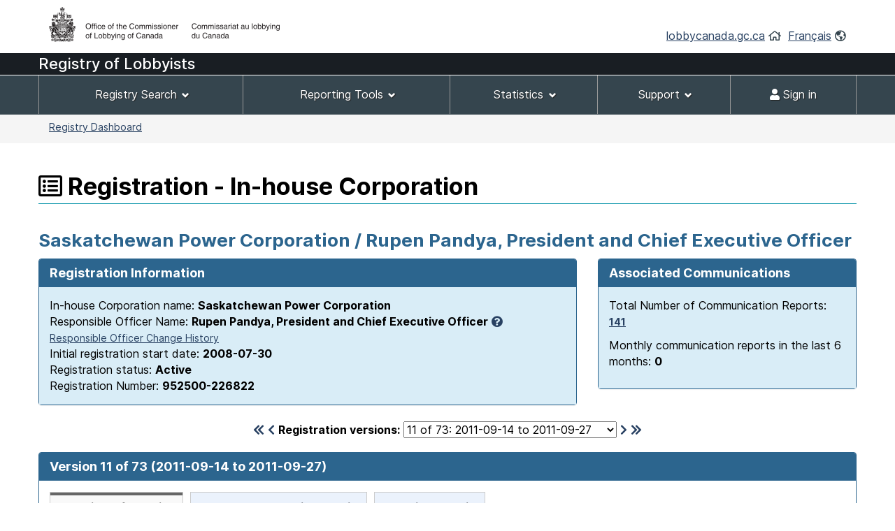

--- FILE ---
content_type: text/html;charset=UTF-8
request_url: https://lobbycanada.gc.ca/app/secure/ocl/lrs/do/vwRg?regId=658168&cno=226822
body_size: 70564
content:
<!DOCTYPE html><!--[if lt IE 9]><html class="no-js lt-ie9" lang="en" dir="ltr"><![endif]--><!--[if gt IE 8]><!-->














    
<html class="js backgroundsize borderimage csstransitions fontface svg details progressbar meter no-mathml cors xlargeview wb-enable" lang="en" dir="ltr">
<!--<![endif]-->
  <head>
    <!-- Google tag (gtag.js) --> 
    <script async src="https://www.googletagmanager.com/gtag/js?id=G-W8NJQ6K7QJ"></script> 
    <script> 
      window.dataLayer = window.dataLayer || []; function gtag(){dataLayer.push(arguments);} gtag('js', new Date()); gtag('config', 'G-W8NJQ6K7QJ'); 
    </script>
    <title>
      
      
        
        
          Saskatchewan Power Corporation / Rupen Pandya,
    
     
  
    
    
      President and Chief Executive Officer -
          Registration - In-house Corporation -
        
      
     -
      Lobbyists Registration System -
      Office of the Commissioner of Lobbying of Canada
    </title>
    














  <!-- METADATA BEGINS | DEBUT DES METADONNEES -->
  
  <meta charset="utf-8">
  <!-- Web Experience Toolkit (WET) / Boîte à outils de l'expérience Web (BOEW)
  wet-boew.github.io/wet-boew/License-en.html / wet-boew.github.io/wet-boew/Licence-fr.html -->
  <meta content="width=device-width,initial-scale=1" name="viewport">
  <!-- Meta data -->
  <link rel="schema.dc" href="http://purl.org/dc/elements/1.1/"/>
  <link rel="schema.dcterms" href="http://purl.org/dc/terms/"/>
  <meta name="dc.description" content="Insert the English description"/>
  <meta name="description" content="Insert the English description"/>
  <meta name="keywords" content="Insert the English keywords"/>
  <meta name="dc.creator" content="Insert the English name of the entity responsible for making the content"/>
  <meta name="dc.title" content="Insert the English title"/>
  <meta name="dcterms.issued" content="Insert the date of publication to the website (YYYY-MM-DD)"/>
  <meta name="dcterms.modified" content="Insert the date of last modification (YYYY-MM-DD)"/>

  <meta name="dc.subject" content="Insert the English subject terms"/>
  <meta name="dc.language" content="eng"/>
  <meta name="appcontext" content="/app/secure/ocl/lrs/"/>
  <meta name="robots" content="noarchive"/>
  
  <meta name="_csrf_parameter" content="_csrf" /><meta name="_csrf_header" content="X-CSRF-TOKEN" /><meta name="_csrf" content="bb20f1a4-ae46-42a2-b4b9-4261f75556cc" />
  
  <!-- Meta data-->
  <!--[if gte IE 9 | !IE ]><!-->
  <link href="/app/secure/ocl/lrs/template/GCWeb/assets/favicon.ico" rel="icon" type="image/x-icon">
  <link rel="stylesheet" href="/app/secure/ocl/lrs/template/GCWeb/css/theme.min.css?v=6.41.7">
  <!--<![endif]-->
  <!--[if lt IE 9]>
  <link href="/app/secure/ocl/lrs/template/GCWeb/assets/favicon.ico" rel="shortcut icon"/>

  <link rel="stylesheet" href="/app/secure/ocl/lrs/template/GCWeb/css/ie8-theme.min.css?v=6.41.7"/>
  <script src="http://ajax.googleapis.com/ajax/libs/jquery/1.11.1/jquery.min.js"></script>
  <script src="/app/secure/ocl/lrs/template/wet-boew/js/ie8-wet-boew.min.js?v=6.41.7"></script>
  <![endif]-->
  <!--[if lte IE 9]>

  <![endif]-->

  <noscript><link rel="stylesheet" href="/app/secure/ocl/lrs/template/wet-boew/css/noscript.min.css?v=6.41.7"/></noscript>
  <!-- METADATA ENDS | FIN DES METADONNEES -->

  <!-- Custom CSS -->
  <link rel="stylesheet" href="/app/secure/ocl/lrs/css/WET4/inter.css?v=6.41.7"/>
  <link rel="stylesheet" href="/app/secure/ocl/lrs/css/WET4/custom.css?v=6.41.7"/>
  <link rel="stylesheet" href="/app/secure/ocl/lrs/css/chosen/chosen.css?v=6.41.7"/>
  <link rel="stylesheet" href="/app/secure/ocl/lrs/fontawesome-pro-5.14.0-web/css/fontawesome.min.css?v=6.41.7">
  <link rel="stylesheet" href="/app/secure/ocl/lrs/fontawesome-pro-5.14.0-web/css/regular.min.css?v=6.41.7">
  <link rel="stylesheet" href="/app/secure/ocl/lrs/fontawesome-pro-5.14.0-web/css/solid.min.css?v=6.41.7">

  <link rel="stylesheet" href="/app/secure/ocl/lrs/css/jquery-file-upload/style.css?v=6.41.7">
  <link rel="stylesheet" href="/app/secure/ocl/lrs/css/jquery-file-upload/blueimp-gallery.min.css?v=6.41.7">
  <link rel="stylesheet" href="/app/secure/ocl/lrs/css/jquery-file-upload/jquery.fileupload.css?v=6.41.7">
  <link rel="stylesheet" href="/app/secure/ocl/lrs/css/jquery-file-upload/jquery.fileupload-ui.css?v=6.41.7">
  
  <link rel="stylesheet" href="/app/secure/ocl/lrs/css/ocl.min.css?v=6.41.7">

    
    
    <style>
      .dataTables_wrapper .dataTables_filter {
        float: right;
      }
    </style>
  
    <link rel="stylesheet" href="https://ajax.googleapis.com/ajax/libs/jqueryui/1.12.1/themes/base/jquery-ui.css">
  </head>
  <body vocab="http://schema.org/" typeof="WebPage">
    <ul id="wb-tphp">
      <li class="wb-slc">
        <a class="wb-sl" href="#wb-cont">Skip to main content</a>
      </li>
      <li class="wb-slc visible-sm visible-md visible-lg">
        <a class="wb-sl" href="#wb-info">Skip to "About this site"</a>
      </li>
    </ul>
    
    














































 













<header>
  
    <div id="wb-bnr" class="container">
      <div class="row">
        <div class="brand col-xs-8 col-sm-9 col-md-6">
          <a href="/en/"><img style="max-height: 67px !important;" src="/app/secure/ocl/lrs/template/GCWeb/assets/sig-blk-en.png" alt="Office of the Commissioner of Lobbying of Canada"></a>
        </div>
        <section class="wb-mb-links col-xs-4 col-sm-3 visible-sm visible-xs" id="wb-glb-mn">
          <h2>Search and menus</h2>
          <ul class="list-inline text-right chvrn">
            <li><a href="#mb-pnl" aria-controls="mb-pnl" class="overlay-lnk" role="button"><span class="fas fa-th-list"><span class="wb-inv">Menus</span></span></a></li>
          </ul>
          <div id="mb-pnl" class="wb-overlay"></div>
        </section>
        <section id="wb-lng" class="wb-mb-links col-xs-4 col-sm-3 col-md-6 text-right mrgn-tp-lg">
          <h2 class="wb-inv">Language selection</h2>
          <ul class="list-inline margin-bottom-none">
            <li>
              <a href="/en/">lobbycanada.gc.ca</a>
              <i class="far fa-home text-arsenic" aria-hidden="true"></i>
            </li>
            <li>
              
              
              <a href="/app/secure/ocl/lrs/do/vwRg?regId=658168&amp;cno=226822&amp;lang=fra" lang="fr" 
                 xml:lang="fr">Français</a>        
              <i class="far fa-globe-americas text-arsenic" aria-hidden="true"></i>
            </li>
          </ul>
        </section>
      </div>
    </div>
  
  <div id="main-title" class="text-white font22px" style="background: #191e23!important; min-height:30px; font-weight: 500; margin-bottom: 1px;">
    <div class="container">
      <div class="row">
        <span>
          
            
            
            
              Registry of Lobbyists
            
          
        </span>
      </div>
    </div>
  </div>
  <nav id="wb-sm" class="wb-menu visible-md visible-lg" style="min-height:56px" data-ajax-replace="/app/secure/ocl/lrs/do/mnMn" data-trgt="mb-pnl" typeof="SiteNavigationElement">
    
      <div class="container nvbar">
        <h2 class="text-white">Registrant menu</h2>
        <div class="row">
          <ul class="list-inline menu" role="menubar">
            <li role="presentation">
              <a class="item" href="#navSearchTools">Registry Search</a>
            </li>
            <li role="presentation">
              <a class="item" href="#navReportingTools">Reporting Tools</a>
            </li>
            <li role="presentation">
              <a class="item" href="#navStats">Statistics</a>
            </li>
            
              <li role="presentation">
                <a class="item" href="#navSupport">Support</a>
              </li>
            
            

            
            
              <li role="presentation">
                <a class="item" href="/app/secure/ocl/lrs/do/lgn" 
                   title="Home - Main page of the Web site"><span class="fas fa-user"></span> Sign in</a>
              </li>
            
          </ul>
        </div>
      </div>
    
  </nav>
  
    <nav id="wb-bc" property="breadcrumb">
      <h2>You are here:</h2>
      <div class="container">
        <div class="row">
          <ol class="breadcrumb small pull-left">
            <li>
              
              
              
                
                
              
              
              <a href="/app/secure/ocl/lrs/do/guest">Registry Dashboard</a>
            </li>
            
            
          </ol>
          
            
            
              
            
          
        </div>
      </div>
    </nav>
  
</header>


<!-- COMMON MENU BAR ENDS | FIN DE LA BARRE DE MENU COMMUNE --> 
<!-- HEADER ENDS | FIN DE L'EN-TETE --> 


    

    <div class="container">
      <div class="row">
        <main property="mainContentOfPage">

          
    <div class="centerAdmin">
      
        
        
          <h1 property="name" id="wb-cont">
            <span class="far fa-list-alt" title="Registration"></span>
            Registration - In-house Corporation
          </h1>
        
      
      
      
        
        
          <h2 class="text-primary">
            Saskatchewan Power Corporation / Rupen Pandya,
    
     
  
    
    
      President and Chief Executive Officer
          </h2>
        
      
      <div class="row">
        
        
        <div class="col-sm-8">
          <div class="panel panel-primary">
            <header class="panel-heading">
              <h3 class="panel-title">
                Registration Information
              </h3>
            </header>
            <div class="panel-body bg-info">
              In-house Corporation name:
              <strong>Saskatchewan Power Corporation</strong>
              
              
                <br/>
                Responsible Officer Name:
                <strong>Rupen Pandya,
    
     
  
    
    
      President and Chief Executive Officer</strong>&nbsp;<a href="#responsibleOfficerExplanation" aria-controls="responsibleOfficerExplanation" class="wb-lbx"><span class="fas fa-question-circle" title="Click to learn more..."></span></a>
                
                  <br />
                  <a href="#responsibleOfficers" aria-controls="responsibleOfficers" class="wb-lbx small">Responsible Officer Change History</a>
                
              
              
              <br/>
              Initial registration start date:
              <strong>2008-07-30</strong>
              <br/>
              Registration status: 
              <strong>
                Active
                
              </strong>
              <br/>
              Registration Number:
              <strong>952500-226822</strong>
            </div>
          </div>
        </div>
        
          <div class="col-sm-4">
            <div class="panel panel-primary">
              <header class="panel-heading">
                <h3 class="panel-title">
                  Associated Communications
                </h3>
              </header>
              <div class="panel-body bg-info">
                <p>
                  Total Number of Communication Reports:
                  <strong>
                    
                      
                      <a href="/app/secure/ocl/lrs/do/rgstrnCmmnctnRprts?regId=967743#clientCommunications" aria-controls="clientCommunications" class="wb-lbx small" 
                         title="Total Number of Communication Reports: 141">141</a>
                    
                    
                  </strong>
                </p>
                <p>
                  Monthly communication reports in the last 6 months:
                  <strong>
                    
                    
                      0
                    
                  </strong>
                </p>
              </div>
            </div>
          </div>
        
      </div>

      <div class="row">
        <div class="col-sm-12 mrgn-tp-0 mrgn-bttm-md">
          <h2 id="regStart" class="wb-inv">
            Version 11 of 73
            (2011-09-14 to
            
              2011-09-27)
            
            
          </h2>
          <form action="/app/secure/ocl/lrs/do/vwRg" method="get" class="text-center">
            <span class="leftNavSlider2">
              
                <a href="/app/secure/ocl/lrs/do/vwRg?regId=534124&amp;cno=226822#regStart"
                   title="First registration"><span class="fas fa-chevron-double-left"></span></a>
                <a href="/app/secure/ocl/lrs/do/vwRg?regId=648125&amp;cno=226822#regStart"
                   title="Previous registration"><span class="fas fa-chevron-left"></span></a>
              
            </span>
            <label for="regId">Registration versions:</label>
            <select id="regId" name="regId" class="dynamicSelect">
              
                <option value="/app/secure/ocl/lrs/do/vwRg?cno=226822&regId=967743#regStart" >
                  73
                  of 73:
                  2025-04-01
                  to
                  
                  
                    present
                  
                </option>
              
                <option value="/app/secure/ocl/lrs/do/vwRg?cno=226822&regId=959827#regStart" >
                  72
                  of 73:
                  2024-10-01
                  to
                  
                    2025-04-01
                  
                  
                </option>
              
                <option value="/app/secure/ocl/lrs/do/vwRg?cno=226822&regId=953545#regStart" >
                  71
                  of 73:
                  2024-05-31
                  to
                  
                    2024-10-01
                  
                  
                </option>
              
                <option value="/app/secure/ocl/lrs/do/vwRg?cno=226822&regId=952391#regStart" >
                  70
                  of 73:
                  2024-05-01
                  to
                  
                    2024-05-31
                  
                  
                </option>
              
                <option value="/app/secure/ocl/lrs/do/vwRg?cno=226822&regId=949912#regStart" >
                  69
                  of 73:
                  2024-04-15
                  to
                  
                    2024-05-01
                  
                  
                </option>
              
                <option value="/app/secure/ocl/lrs/do/vwRg?cno=226822&regId=949533#regStart" >
                  68
                  of 73:
                  2024-04-09
                  to
                  
                    2024-04-15
                  
                  
                </option>
              
                <option value="/app/secure/ocl/lrs/do/vwRg?cno=226822&regId=937475#regStart" >
                  67
                  of 73:
                  2023-07-01
                  to
                  
                    2024-04-09
                  
                  
                </option>
              
                <option value="/app/secure/ocl/lrs/do/vwRg?cno=226822&regId=931935#regStart" >
                  66
                  of 73:
                  2023-01-27
                  to
                  
                    2023-07-01
                  
                  
                </option>
              
                <option value="/app/secure/ocl/lrs/do/vwRg?cno=226822&regId=931160#regStart" >
                  65
                  of 73:
                  2023-01-06
                  to
                  
                    2023-01-27
                  
                  
                </option>
              
                <option value="/app/secure/ocl/lrs/do/vwRg?cno=226822&regId=931116#regStart" >
                  64
                  of 73:
                  2023-01-04
                  to
                  
                    2023-01-06
                  
                  
                </option>
              
                <option value="/app/secure/ocl/lrs/do/vwRg?cno=226822&regId=929354#regStart" >
                  63
                  of 73:
                  2022-11-14
                  to
                  
                    2023-01-04
                  
                  
                </option>
              
                <option value="/app/secure/ocl/lrs/do/vwRg?cno=226822&regId=927516#regStart" >
                  62
                  of 73:
                  2022-08-15
                  to
                  
                    2022-11-14
                  
                  
                </option>
              
                <option value="/app/secure/ocl/lrs/do/vwRg?cno=226822&regId=925077#regStart" >
                  61
                  of 73:
                  2022-07-01
                  to
                  
                    2022-08-15
                  
                  
                </option>
              
                <option value="/app/secure/ocl/lrs/do/vwRg?cno=226822&regId=923960#regStart" >
                  60
                  of 73:
                  2022-06-07
                  to
                  
                    2022-07-01
                  
                  
                </option>
              
                <option value="/app/secure/ocl/lrs/do/vwRg?cno=226822&regId=921327#regStart" >
                  59
                  of 73:
                  2022-04-01
                  to
                  
                    2022-06-07
                  
                  
                </option>
              
                <option value="/app/secure/ocl/lrs/do/vwRg?cno=226822&regId=920048#regStart" >
                  58
                  of 73:
                  2022-02-15
                  to
                  
                    2022-04-01
                  
                  
                </option>
              
                <option value="/app/secure/ocl/lrs/do/vwRg?cno=226822&regId=918363#regStart" >
                  57
                  of 73:
                  2022-01-01
                  to
                  
                    2022-02-15
                  
                  
                </option>
              
                <option value="/app/secure/ocl/lrs/do/vwRg?cno=226822&regId=918200#regStart" >
                  56
                  of 73:
                  2021-12-29
                  to
                  
                    2022-01-01
                  
                  
                </option>
              
                <option value="/app/secure/ocl/lrs/do/vwRg?cno=226822&regId=916774#regStart" >
                  55
                  of 73:
                  2021-11-12
                  to
                  
                    2021-12-29
                  
                  
                </option>
              
                <option value="/app/secure/ocl/lrs/do/vwRg?cno=226822&regId=915645#regStart" >
                  54
                  of 73:
                  2021-09-21
                  to
                  
                    2021-11-12
                  
                  
                </option>
              
                <option value="/app/secure/ocl/lrs/do/vwRg?cno=226822&regId=911194#regStart" >
                  53
                  of 73:
                  2021-04-16
                  to
                  
                    2021-09-21
                  
                  
                </option>
              
                <option value="/app/secure/ocl/lrs/do/vwRg?cno=226822&regId=901447#regStart" >
                  52
                  of 73:
                  2021-04-16
                  to
                  
                    2021-04-16
                  
                  
                </option>
              
                <option value="/app/secure/ocl/lrs/do/vwRg?cno=226822&regId=898394#regStart" >
                  51
                  of 73:
                  2020-04-02
                  to
                  
                    2021-04-16
                  
                  
                </option>
              
                <option value="/app/secure/ocl/lrs/do/vwRg?cno=226822&regId=896988#regStart" >
                  50
                  of 73:
                  2020-02-19
                  to
                  
                    2020-04-02
                  
                  
                </option>
              
                <option value="/app/secure/ocl/lrs/do/vwRg?cno=226822&regId=893321#regStart" >
                  49
                  of 73:
                  2019-09-17
                  to
                  
                    2020-02-19
                  
                  
                </option>
              
                <option value="/app/secure/ocl/lrs/do/vwRg?cno=226822&regId=888776#regStart" >
                  48
                  of 73:
                  2019-04-10
                  to
                  
                    2019-09-17
                  
                  
                </option>
              
                <option value="/app/secure/ocl/lrs/do/vwRg?cno=226822&regId=881382#regStart" >
                  47
                  of 73:
                  2018-08-01
                  to
                  
                    2019-04-10
                  
                  
                </option>
              
                <option value="/app/secure/ocl/lrs/do/vwRg?cno=226822&regId=875770#regStart" >
                  46
                  of 73:
                  2018-02-06
                  to
                  
                    2018-08-01
                  
                  
                </option>
              
                <option value="/app/secure/ocl/lrs/do/vwRg?cno=226822&regId=874575#regStart" >
                  45
                  of 73:
                  2017-11-07
                  to
                  
                    2018-02-06
                  
                  
                </option>
              
                <option value="/app/secure/ocl/lrs/do/vwRg?cno=226822&regId=873898#regStart" >
                  44
                  of 73:
                  2017-10-30
                  to
                  
                    2017-11-07
                  
                  
                </option>
              
                <option value="/app/secure/ocl/lrs/do/vwRg?cno=226822&regId=873427#regStart" >
                  43
                  of 73:
                  2017-10-12
                  to
                  
                    2017-10-30
                  
                  
                </option>
              
                <option value="/app/secure/ocl/lrs/do/vwRg?cno=226822&regId=871959#regStart" >
                  42
                  of 73:
                  2017-08-17
                  to
                  
                    2017-10-12
                  
                  
                </option>
              
                <option value="/app/secure/ocl/lrs/do/vwRg?cno=226822&regId=871291#regStart" >
                  41
                  of 73:
                  2017-07-20
                  to
                  
                    2017-08-17
                  
                  
                </option>
              
                <option value="/app/secure/ocl/lrs/do/vwRg?cno=226822&regId=870857#regStart" >
                  40
                  of 73:
                  2017-07-04
                  to
                  
                    2017-07-20
                  
                  
                </option>
              
                <option value="/app/secure/ocl/lrs/do/vwRg?cno=226822&regId=870142#regStart" >
                  39
                  of 73:
                  2017-06-09
                  to
                  
                    2017-07-04
                  
                  
                </option>
              
                <option value="/app/secure/ocl/lrs/do/vwRg?cno=226822&regId=868391#regStart" >
                  38
                  of 73:
                  2017-04-20
                  to
                  
                    2017-06-09
                  
                  
                </option>
              
                <option value="/app/secure/ocl/lrs/do/vwRg?cno=226822&regId=868352#regStart" >
                  37
                  of 73:
                  2017-04-05
                  to
                  
                    2017-04-20
                  
                  
                </option>
              
                <option value="/app/secure/ocl/lrs/do/vwRg?cno=226822&regId=868307#regStart" >
                  36
                  of 73:
                  2017-04-04
                  to
                  
                    2017-04-05
                  
                  
                </option>
              
                <option value="/app/secure/ocl/lrs/do/vwRg?cno=226822&regId=868102#regStart" >
                  35
                  of 73:
                  2017-03-24
                  to
                  
                    2017-04-04
                  
                  
                </option>
              
                <option value="/app/secure/ocl/lrs/do/vwRg?cno=226822&regId=867688#regStart" >
                  34
                  of 73:
                  2017-03-15
                  to
                  
                    2017-03-24
                  
                  
                </option>
              
                <option value="/app/secure/ocl/lrs/do/vwRg?cno=226822&regId=866011#regStart" >
                  33
                  of 73:
                  2017-01-13
                  to
                  
                    2017-03-15
                  
                  
                </option>
              
                <option value="/app/secure/ocl/lrs/do/vwRg?cno=226822&regId=860844#regStart" >
                  32
                  of 73:
                  2016-08-11
                  to
                  
                    2017-01-13
                  
                  
                </option>
              
                <option value="/app/secure/ocl/lrs/do/vwRg?cno=226822&regId=860401#regStart" >
                  31
                  of 73:
                  2016-05-19
                  to
                  
                    2016-08-11
                  
                  
                </option>
              
                <option value="/app/secure/ocl/lrs/do/vwRg?cno=226822&regId=852777#regStart" >
                  30
                  of 73:
                  2015-12-31
                  to
                  
                    2016-05-19
                  
                  
                </option>
              
                <option value="/app/secure/ocl/lrs/do/vwRg?cno=226822&regId=843326#regStart" >
                  29
                  of 73:
                  2015-07-31
                  to
                  
                    2015-12-31
                  
                  
                </option>
              
                <option value="/app/secure/ocl/lrs/do/vwRg?cno=226822&regId=841319#regStart" >
                  28
                  of 73:
                  2015-06-23
                  to
                  
                    2015-07-31
                  
                  
                </option>
              
                <option value="/app/secure/ocl/lrs/do/vwRg?cno=226822&regId=840904#regStart" >
                  27
                  of 73:
                  2015-06-12
                  to
                  
                    2015-06-23
                  
                  
                </option>
              
                <option value="/app/secure/ocl/lrs/do/vwRg?cno=226822&regId=829338#regStart" >
                  26
                  of 73:
                  2015-02-11
                  to
                  
                    2015-06-12
                  
                  
                </option>
              
                <option value="/app/secure/ocl/lrs/do/vwRg?cno=226822&regId=828952#regStart" >
                  25
                  of 73:
                  2014-12-09
                  to
                  
                    2015-02-11
                  
                  
                </option>
              
                <option value="/app/secure/ocl/lrs/do/vwRg?cno=226822&regId=827221#regStart" >
                  24
                  of 73:
                  2014-10-27
                  to
                  
                    2014-12-09
                  
                  
                </option>
              
                <option value="/app/secure/ocl/lrs/do/vwRg?cno=226822&regId=814651#regStart" >
                  23
                  of 73:
                  2014-05-13
                  to
                  
                    2014-10-27
                  
                  
                </option>
              
                <option value="/app/secure/ocl/lrs/do/vwRg?cno=226822&regId=812968#regStart" >
                  22
                  of 73:
                  2014-04-23
                  to
                  
                    2014-05-13
                  
                  
                </option>
              
                <option value="/app/secure/ocl/lrs/do/vwRg?cno=226822&regId=804290#regStart" >
                  21
                  of 73:
                  2014-02-04
                  to
                  
                    2014-04-23
                  
                  
                </option>
              
                <option value="/app/secure/ocl/lrs/do/vwRg?cno=226822&regId=803429#regStart" >
                  20
                  of 73:
                  2014-01-29
                  to
                  
                    2014-02-04
                  
                  
                </option>
              
                <option value="/app/secure/ocl/lrs/do/vwRg?cno=226822&regId=782808#regStart" >
                  19
                  of 73:
                  2013-10-09
                  to
                  
                    2014-01-29
                  
                  
                </option>
              
                <option value="/app/secure/ocl/lrs/do/vwRg?cno=226822&regId=737608#regStart" >
                  18
                  of 73:
                  2013-02-12
                  to
                  
                    2013-10-09
                  
                  
                </option>
              
                <option value="/app/secure/ocl/lrs/do/vwRg?cno=226822&regId=720928#regStart" >
                  17
                  of 73:
                  2013-01-03
                  to
                  
                    2013-02-12
                  
                  
                </option>
              
                <option value="/app/secure/ocl/lrs/do/vwRg?cno=226822&regId=718589#regStart" >
                  16
                  of 73:
                  2012-10-24
                  to
                  
                    2013-01-03
                  
                  
                </option>
              
                <option value="/app/secure/ocl/lrs/do/vwRg?cno=226822&regId=711589#regStart" >
                  15
                  of 73:
                  2012-09-06
                  to
                  
                    2012-10-24
                  
                  
                </option>
              
                <option value="/app/secure/ocl/lrs/do/vwRg?cno=226822&regId=701960#regStart" >
                  14
                  of 73:
                  2012-05-28
                  to
                  
                    2012-09-06
                  
                  
                </option>
              
                <option value="/app/secure/ocl/lrs/do/vwRg?cno=226822&regId=675347#regStart" >
                  13
                  of 73:
                  2012-03-01
                  to
                  
                    2012-05-28
                  
                  
                </option>
              
                <option value="/app/secure/ocl/lrs/do/vwRg?cno=226822&regId=663033#regStart" >
                  12
                  of 73:
                  2011-09-27
                  to
                  
                    2012-03-01
                  
                  
                </option>
              
                <option value="/app/secure/ocl/lrs/do/vwRg?cno=226822&regId=658168#regStart" selected="selected">
                  11
                  of 73:
                  2011-09-14
                  to
                  
                    2011-09-27
                  
                  
                </option>
              
                <option value="/app/secure/ocl/lrs/do/vwRg?cno=226822&regId=648125#regStart" >
                  10
                  of 73:
                  2011-06-28
                  to
                  
                    2011-09-14
                  
                  
                </option>
              
                <option value="/app/secure/ocl/lrs/do/vwRg?cno=226822&regId=646765#regStart" >
                  9
                  of 73:
                  2011-06-08
                  to
                  
                    2011-06-28
                  
                  
                </option>
              
                <option value="/app/secure/ocl/lrs/do/vwRg?cno=226822&regId=640746#regStart" >
                  8
                  of 73:
                  2011-02-23
                  to
                  
                    2011-06-08
                  
                  
                </option>
              
                <option value="/app/secure/ocl/lrs/do/vwRg?cno=226822&regId=631703#regStart" >
                  7
                  of 73:
                  2010-09-15
                  to
                  
                    2011-02-23
                  
                  
                </option>
              
                <option value="/app/secure/ocl/lrs/do/vwRg?cno=226822&regId=631002#regStart" >
                  6
                  of 73:
                  2010-08-16
                  to
                  
                    2010-09-15
                  
                  
                </option>
              
                <option value="/app/secure/ocl/lrs/do/vwRg?cno=226822&regId=620209#regStart" >
                  5
                  of 73:
                  2010-01-01
                  to
                  
                    2010-08-16
                  
                  
                </option>
              
                <option value="/app/secure/ocl/lrs/do/vwRg?cno=226822&regId=561282#regStart" >
                  4
                  of 73:
                  2009-05-11
                  to
                  
                    2010-01-01
                  
                  
                </option>
              
                <option value="/app/secure/ocl/lrs/do/vwRg?cno=226822&regId=538710#regStart" >
                  3
                  of 73:
                  2009-05-08
                  to
                  
                    2009-05-11
                  
                  
                </option>
              
                <option value="/app/secure/ocl/lrs/do/vwRg?cno=226822&regId=537303#regStart" >
                  2
                  of 73:
                  2008-09-01
                  to
                  
                    2009-05-08
                  
                  
                </option>
              
                <option value="/app/secure/ocl/lrs/do/vwRg?cno=226822&regId=534124#regStart" >
                  1
                  of 73:
                  2008-07-30
                  to
                  
                    2008-09-01
                  
                  
                </option>
              
            </select>
            <span class="rightNavSlider2">
              
                <a href="/app/secure/ocl/lrs/do/vwRg?regId=663033&amp;cno=226822#regStart"
                   title="Next registration"><span class="fas fa-chevron-right"></span></a>
                <a href="/app/secure/ocl/lrs/do/vwRg?regId=967743&amp;cno=226822#regStart"
                   title="Last registration"><span class="fas fa-chevron-double-right"></span></a>
              
            </span>
            <input name="cno" type="hidden" value="226822"/>
          </form>
        </div>
      </div>

      
        <div id="regStartV6" class="panel panel-primary">
          <header class="panel-heading">
            <h2 class="panel-title clearfix">
              Version 11 of 73
              (2011-09-14 to
              
                2011-09-27)
              
              
              <span class="pull-right">
                
              </span> 
            </h2>
          </header>
          <div class="panel-body">
            <div id="featured" class="wb-tabs">
              <div id="featured-content" class="tabpanels">
                <details id="direct">
                  <summary>
                    <strong>Lobbying Information</strong>
                  </summary>
                  <div class="row mrgn-rght-0">
                    
                      
                        <div class="col-sm-4">
                          <h3 class="h4 brdr-bttm">
                            Subject Matters
                          </h3>
                          <ul>
                            
                              <li>Energy</li>
                            
                              <li>Environment</li>
                            
                              <li>Fisheries</li>
                            
                          </ul>
                          
                        </div>
                        <div class="col-sm-8">
                          <h3 class="h4 brdr-bttm">
                            Subject Matter Details
                          </h3>
                          
                            <h4 class="h5 text-primary">
                              Legislative Proposal, Bill or Resolution
                            </h4>
                            <ul>
                              
                                <li>Fisheries Act, Section 32 - applying to electrical utilities</li>
                              
                                <li>Species at Risk Act - applying to Canadian Wildlife Service (proposed Saskatchewan action plan for piping plovers)</li>
                              
                            </ul>
                          
                            <h4 class="h5 text-primary">
                              Legislative Proposal, Bill or Resolution, Regulation
                            </h4>
                            <ul>
                              
                                <li>Clean Air Act and Green House Gas Emissions Regulation - Regulatory Framework for Air Emissions</li>
                              
                            </ul>
                          
                            <h4 class="h5 text-primary">
                              Regulation
                            </h4>
                            <ul>
                              
                                <li>PCBs (Polychlorinated biphenyls) Storage Regulations - applying to environment</li>
                              
                                <li>Regulatory Famework for North American Utilities - Reliability matters pertaining to United States and Canadian jurisdictional authorities sharing information, participating in reliability investigations, cyber security and options associated with developing a coherent and fairly consistent Canadian, and Provincial approach, especially as it relates to North American Electric Reliability Corporation and Federal Energy Regulatory Commission.</li>
                              
                            </ul>
                          
                        </div>
                      
                      
                    
                  </div>
                  <div class="row mrgn-rght-0">
                    <div class="col-sm-4">
                      <h3 class="h4 brdr-bttm-imp">
                        Communication Techniques
                      </h3>
                      <ul>
                        
                          <li>
                            Written communication
                          </li>
                        
                          <li>
                            Oral communication
                          </li>
                        
                          <li>
                            Meetings, Presentations, Telephone calls
                          </li>
                        
                      </ul>
                      
                    </div>
                    <div class="col-sm-8">
                      <h3 class="h4 brdr-bttm-imp">
                        Government Institutions
                      </h3>
                      <ul>
                        
                          <li>
                            Environment Canada
                          </li>
                        
                          <li>
                            Fisheries and Oceans Canada (DFO)
                          </li>
                        
                          <li>
                            Foreign Affairs and International Trade Canada (DFAITC)
                          </li>
                        
                          <li>
                            National Energy Board (NEB)
                          </li>
                        
                          <li>
                            Natural Resources Canada (NRCan)
                          </li>
                        
                          <li>
                            Prime Minister&#039;s Office (PMO)
                          </li>
                        
                          <li>
                            Privy Council Office (PCO)
                          </li>
                        
                      </ul>
                      
                        <h4 class="h5">
                          Government institutions added through a monthly communication report
                        </h4>
                        <ul>
                          
                            <li>House of Commons</li>
                          
                            <li>Senate of Canada</li>
                          
                        </ul>
                      
                    </div>
                  </div>
                </details>

                <details id="indirect">
                  <summary>
                    <strong>In-house Corporation Details</strong>
                  </summary>
                  
                    <h3 class="h4 brdr-bttm">
                      
                        Description of activities
                       
                      
                    </h3>
                    <p>
                      The generation, transmission, distribution, purchase, sale and supply of electrical energy.
                    </p>
                    <h3 class="h4 brdr-bttm">
                      Responsible officer name and position during the period of this registration
                    </h3>
                    
                    
                    










  










                    
                    <p>Robert Watson,
    
     
  
    
    
      President and Chief Executive Officer</p>
                  
                  
                  <h3 class="h4 brdr-bttm">
                    Government funding
                  </h3>
                  










  




  
    <p>End date of the last completed financial year:
    2010-12-31</p>
    <table class="table table-striped table-bordered">
      <caption class="text-left wb-inv">
        List of Government Funding
      </caption>
      <thead>
        <tr>
          <th scope="col">
            Government Institution
          </th>
          <th scope="col">
            Funding Received in Last Financial Year
          </th>
          <th scope="col">
            Funding Expected in Current Financial Year
          </th>
        </tr>
      </thead>
      <tbody>
        
          <tr>
            <td>
              Natural Resources Canada (NRCan)
              
            </td>
            <td class="text-right">
              
                
                  $4,810,000.00
                
                
                
              
            </td>
            <td class="text-center">
              
              
                Yes
              
            </td>
          </tr>
        
      </tbody>
    </table>
  
  

  
                  <h3 class="h4 brdr-bttm">
                    In-house Corporation Contact Information
                  </h3>
                  <div class="row mrgn-rght-0">
                    <div class="col-sm-5">
                      <p>
                        Address:
                        <br />
                        
                        


















2025 Victoria Avenue
<br />


  Regina,&nbsp;SK&nbsp;&nbsp;S4P 0S1<br />
  
  Canada  



                      </p>
                    </div>
                    <div class="col-sm-7">
                      <p>
                        
                          Telephone number:
                          















  306-566-3139




                          <br />
                        
                        
                          Fax number:
                          















  306-566-3113


&nbsp;
                          <br />
                        
                        
                      </p>
                    </div>
                  </div>
                  
                  
                    <div class="row mrgn-rght-0">
                      <div class="col-sm-12">
                        <h3 class="h4 brdr-bttm">
                          Parent Company Information
                        </h3>
                        
                      </div>
                    </div>
                    
                      <ul>
                        
                          <li>Crown Investments Corporation of Saskatchewan
                            <ul class="list-none">
                              <li>
                                
                                


















400-2400 College Avenue
<br />


  Regina,&nbsp;SK&nbsp;&nbsp;S4P 1C8<br />
  
  Canada  



                              </li>
                            </ul>
                          </li>
                        
                      </ul>
                    
                  
                  
                  
                  
                    <h3 class="h4 brdr-bttm">
                      Subsidiary Beneficiary Information
                    </h3>
                    
                      <p>
                        Saskatchewan Power Corporation does not have any subsidiaries that could have a direct interest in the outcome of the undertaking
                      </p>
                    
                    
                  
                </details>

                <details id="trends">
                  <summary>
                    <strong>Lobbyists Details</strong>
                  </summary>
                  
                  
                    
                      
                        
                          
                          
                          <h3 class="brdr-bttm">
                            Senior Officers whose lobbying activities represent less than 20% of their Duties
                          </h3>
                          
                            
                              <ul>
                                
                                  <li><strong>Guy Bruce</strong>,
                                    Vice-President, PERA and President &amp; CEO NorthPoint Energy Solutions |
                                    
                                    No public offices held
                                    
                                  </li>
                                
                                  <li><strong>James Diotte</strong>,
                                    Vice-President, Human Resources |
                                    
                                    No public offices held
                                    
                                  </li>
                                
                                  <li><strong>Sandeep Kalra</strong>,
                                    Vice-President &amp; CFO |
                                    
                                    No public offices held
                                    
                                  </li>
                                
                                  <li><strong>Tom Kindred</strong>,
                                    Vice-President &amp; CIO, Corporate Information &amp; Technology |
                                    
                                      
                                      
                                      <a href="#lobbyistPublicOfficesHeld527605" 
                                         aria-controls="lobbyistPublicOfficesHeld527605" 
                                         class="wb-lbx"
                                         title="Public offices held - Tom Kindred">Public offices held</a>
                                      
                                    
                                    
                                    
                                  </li>
                                
                                  <li><strong>John Lebersback</strong>,
                                    Vice-President, Power Production |
                                    
                                    No public offices held
                                    
                                  </li>
                                
                                  <li><strong>Mike Marsh</strong>,
                                    Vice-President, Transmission &amp; Distribution |
                                    
                                    No public offices held
                                    
                                  </li>
                                
                                  <li><strong>Judy May</strong>,
                                    Vice-President, Customer Services |
                                    
                                    No public offices held
                                    
                                  </li>
                                
                                  <li><strong>Michael Monea</strong>,
                                    President, Carbon Capture &amp; Storage Initiatives |
                                    
                                    No public offices held
                                    
                                  </li>
                                
                                  <li><strong>Grant Ring</strong>,
                                    Vice-President, Business Development |
                                    
                                    No public offices held
                                    
                                  </li>
                                
                                  <li><strong>Rachelle Verret Morphy</strong>,
                                    Acting Vice-President, Law, Land &amp; Regulatory Affairs |
                                    
                                    No public offices held
                                    
                                  </li>
                                
                                  <li><strong>Robert Watson</strong>,
                                    President and CEO |
                                    
                                    No public offices held
                                    
                                  </li>
                                
                              </ul>
                            
                            
                          
                          <h3 class="brdr-bttm">
                            Senior Officers and Employees whose lobbying activities represent 20% or more of their Duties
                          </h3>
                          
                            
                              <ul>
                                
                                  <li><strong>Shane McLellan</strong>,
                                    Supervisor, Emissions Planning &amp; Mitigation, PERA |
                                    
                                    
                                    No public offices held
                                    
                                  </li>
                                
                                  <li><strong>Ian Yeates</strong>,
                                    Manager, Corporate Planning and Regulatory Affairs |
                                    
                                      
                                      
                                      <a href="#lobbyistPublicOfficesHeld578465" 
                                       aria-controls="lobbyistPublicOfficesHeld578465" class="wb-lbx"
                                       title="Public offices held - Ian Yeates">Public offices held</a>
                                    
                                    
                                    
                                    
                                  </li>
                                
                              </ul>
                            
                            
                          
                        
                        
                      
                    
                    
                  
                  
                </details>
              </div>
            </div>
          </div>
        </div>
        <hr class="brdr-bttm"/>
      
      
      
      <!--  Link to return to the calling flow. -->
      
      
      <br />
      <br />
    </div>

<section id="responsibleOfficerExplanation" class="mfp-hide modal-dialog modal-content overlay-def">
  <header class="modal-header">
    <h2 class="h3 mrgn-tp-0 modal-title">
      Responsible Officer Name
    </h2>
  </header>
  <div class="modal-body">
    <p>
      This is the responsible officer name as provided in the most recent registration for the corporation or organization.
    </p>
  </div>
</section>


  












<section id="clientOrgCorpNameChangeHistory" class="mfp-hide modal-dialog modal-content overlay-def">
  <header class="modal-header">
    <h2 class="h3 mrgn-tp-0 modal-title">
      Name Change History:
    </h2>
  </header>
  <div class="modal-body">
    <h3 class="h4 mrgn-tp-0">
      Saskatchewan Power Corporation
    </h3>    
    
      <h4 class="text-primary">
        The following names have been used on or after July 2, 2008
      </h4>
      <table class="table table-striped">
        <thead>
          <tr>
            <th scope="col">
              Name
            </th>
            <th scope="col" class="width20">
              From
            </th>
            <th scope="col" class="width20">
              To
            </th>
          </tr>
        </thead>
        <tbody>
          
            <tr>
              <td>
                Saskatchewan Power Corporation
              </td>
              <td>
                
                  2008-07-30
                
              </td>
              <td>
                
                
                  current
                
              </td>
            </tr>
          
        </tbody>
      </table>
      <br />
    
    
    <hr class="brdr-bttm"/>
  </div>
</section>




  














<section id="responsibleOfficers" class="mfp-hide modal-dialog modal-content overlay-def">
  <header class="modal-header">
    <h2 class="h3 mrgn-tp-0 modal-title">
      Responsible Officer Change History
    </h2>
  </header>
  <div class="modal-body">
    <h3 class="h4 mrgn-tp-0">
      Saskatchewan Power Corporation
    </h3>
    <table class="table table-bordered">
      <caption class="wb-inv">
        Responsible Officer History
      </caption>
      <thead>
        <tr>
          <th scope="col" class="width60">
            Responsible Officer Name
          </th>
          <th scope="col">
            From (YYYY-MM-DD)
          </th> 
          <th scope="col">
            To (YYYY-MM-DD)
          </th>
        </tr>
      </thead>
      <tbody>
        
          <tr>
            <td>
              Rupen Pandya
            </td>
            <td>
              2022-07-01
            </td>
            <td>
              
              
                Current
              
            </td>
          </tr>
        
          <tr>
            <td>
              Troy King
            </td>
            <td>
              2022-01-01
            </td>
            <td>
              
                2022-07-01
              
              
            </td>
          </tr>
        
          <tr>
            <td>
              Mike Marsh
            </td>
            <td>
              2014-10-27
            </td>
            <td>
              
                2022-01-01
              
              
            </td>
          </tr>
        
          <tr>
            <td>
              Robert Watson
            </td>
            <td>
              2010-08-16
            </td>
            <td>
              
                2014-10-27
              
              
            </td>
          </tr>
        
          <tr>
            <td>
              Garner Mitchell
            </td>
            <td>
              2010-01-01
            </td>
            <td>
              
                2010-08-16
              
              
            </td>
          </tr>
        
          <tr>
            <td>
              Patricia Youzwa
            </td>
            <td>
              2008-07-30
            </td>
            <td>
              
                2010-01-01
              
              
            </td>
          </tr>
        
      </tbody>
    </table>
    <hr class="brdr-bttm"/>
  </div>
</section>




  














  <section id="publicOfficesHeld" class="mfp-hide modal-dialog modal-content overlay-def">
    <header class="modal-header">
      <h2 class="h3 mrgn-tp-0 modal-title">
        Public offices held:
         
      </h2>
    </header>
    <div class="modal-body">
      
        







      
      <br />
      
    </div>
  </section>




  













  
  
    
  
  



  
  
    
  
  



  
  
    
  
  



  
  
    
  
  



  
  
    
  
  



  
  
    
      
    
  
  


  <section id="lobbyistPublicOfficesHeld578465" class="mfp-hide modal-dialog modal-lg modal-content overlay-def">
    <header class="modal-header">
      <h2 class="h3 mrgn-tp-0 modal-title">
        Public offices held:
        Ian Yeates
      </h2>
    </header>
    <div class="modal-body">
      
        
        






  <table class="table table-striped">
    <caption>
      List of Public Offices Held
    </caption>
    <thead>
      <tr>
        <th scope="col">
          Position
        </th> 
        <th scope="col">
          Period Held
        </th>
        <th scope="col">
          Last Date Designated Public Office Held
        </th>
      </tr>
    </thead>
    <tbody>
      
                        
        
        
        
        
        <tr>
          <td class="tableTop">
            Officer and various positions
            <br />
            Department of National Defence, Royal Canadian Navy
          </td>
          <td class="tableTop">
                        
              
              August&nbsp;1975            
            
              
              
                to
                                
                  
                  July&nbsp;1996                                
              
            
          </td>
          <td class="tableTop">
            
              
              
                Not a designated office 
                            
            
          </td>
        </tr>
      
    </tbody>
  </table>
  

  
      
      
      <br />
      
    </div>
  </section>


  
  
    
  
  



  
  
    
  
  



  
  
    
  
  



  
  
    
  
  



  
  
    
  
  



  
  
    
  
  



  
  
    
      
    
  
  


  <section id="lobbyistPublicOfficesHeld527605" class="mfp-hide modal-dialog modal-lg modal-content overlay-def">
    <header class="modal-header">
      <h2 class="h3 mrgn-tp-0 modal-title">
        Public offices held:
        Tom Kindred
      </h2>
    </header>
    <div class="modal-body">
      
        
        






  <table class="table table-striped">
    <caption>
      List of Public Offices Held
    </caption>
    <thead>
      <tr>
        <th scope="col">
          Position
        </th> 
        <th scope="col">
          Period Held
        </th>
        <th scope="col">
          Last Date Designated Public Office Held
        </th>
      </tr>
    </thead>
    <tbody>
      
                        
        
        
        
        
        <tr>
          <td class="tableTop">
            Summer Student
            <br />
            Environment Canada, Inland Waters IT Department
          </td>
          <td class="tableTop">
            1983            
            
              
              
                to
                1983                                
              
            
          </td>
          <td class="tableTop">
            
              
              
                Not a designated office 
                            
            
          </td>
        </tr>
      
    </tbody>
  </table>
  

  
      
      
      <br />
      
    </div>
  </section>






  












<section id="confirmAmendRegistrationModal" class="mfp-hide modal-dialog modal-content overlay-def">
  <header class="modal-header">
    <h2 class="h3 mrgn-tp-0 modal-title" id="confirmAmendRegistrationModalTitle">
      Confirm Amendment
    </h2>
  </header>
  <div class="modal-body clearfix" id="confirmAmendRegistrationModalBody">
    <p>
      Within a registration amendment, you will only be able to add the following elements to the inactive registration:<ul><li>Subject Matter Details</li><li>Government Funding</li></ul><p>Do you want to proceed with the amendment?
    </p>
  </div>
  <div class="modal-footer">
    <span class="pull-right">
      <a href="#" id="modalFormButtonContinue" class="btn btn-primary">Yes, start amendment</a>
      <button id="no" class="btn btn-default popup-modal-dismiss" type="button">Cancel</button>
    </span>
  </div>
</section>



  

          <!-- DATE MODIFIED BEGINS | DEBUT DE LA DATE DE MODIFICATION -->
          
            <div class="row pagedetails">
              <div class="datemod col-xs-12 mrgn-tp-lg">
                <dl id="wb-dtmd">
                  <dt>Date Modified:&#32;</dt>
                  <dd><time property="dateModified">2026-01-09</time></dd>
                  <!-- Version 6.41.7 -->      
                </dl>
              </div>
            </div>
          
          <!-- DATE MODIFIED ENDS | FIN DE LA DATE DE MODIFICATION -->
        </main>
      </div>
    </div>

    
















 





  <footer id="wb-info">
    <nav class="container wb-navcurr">
      <h2 class="wb-inv text-black">About OCL</h2>
      <ul class="list-unstyled colcount-sm-2 colcount-md-3">
        <li>
          
          <a href="/app/secure/ocl/lrs/do/cntctUs">Contact Us</a>
        </li>
        <li>
          <a href="/en/">Office of the Commissioner of Lobbying of Canada</a>
        </li>
      </ul>
    </nav>
    <div class="brand">
      <div class="container">
        <div class="row">
          <div class="col-xs-6 visible-sm visible-xs tofpg">
            <a href="#wb-cont">Top of Page <span class="fas fa-chevron-up"></span></a>
          </div>
          <div class="col-xs-6 col-md-2 text-right">
          </div>
        </div>
      </div>
    </div>
  </footer>


<!--[if gte IE 9 | !IE ]><!-->
<script src="https://ajax.googleapis.com/ajax/libs/jquery/2.1.4/jquery.js"></script>
<script src="/app/secure/ocl/lrs/template/wet-boew/js/wet-boew.min.js?v=6.41.7"></script>
<!--<![endif]-->
<script src="https://ajax.googleapis.com/ajax/libs/jqueryui/1.12.1/jquery-ui.min.js"></script>



<!--[if lt IE 9]>
<script src="/app/secure/ocl/lrs/template/wet-boew/js/ie8-wet-boew2.min.js"></script>

<![endif]-->
<script src="/app/secure/ocl/lrs/template/GCWeb/js/theme.min.js?v=6.41.7"></script>

<script src="/app/secure/ocl/lrs/scripts/lc_switch.js?v=6.41.7"></script>

<script src="/app/secure/ocl/lrs/scripts/custom.js?v=6.41.7"></script>
<script src="/app/secure/ocl/lrs/scripts/chosen/chosen.jquery.js?v=6.41.7"></script>
<script src="/app/secure/ocl/lrs/scripts/chosen/init.js?v=6.41.7"></script>

<script>
  var fileUploadMessages = {
          maxNumberOfFiles: 'Maximum number of files exceeded',
          acceptFileTypes: 'File type not allowed',
          maxFileSize: 'File is too large',
          minFileSize: 'File is too small'
  };

</script>
<!-- The Templates plugin is included to render the upload/download listings -->
<script src="/app/secure/ocl/lrs/scripts/jquery-file-upload/tmpl.min.js?v=6.41.7"></script>
<!-- The Load Image plugin is included for the preview images and image resizing functionality -->
<script src="/app/secure/ocl/lrs/scripts/jquery-file-upload/load-image.all.min.js?v=6.41.7"></script>
<!-- The Canvas to Blob plugin is included for image resizing functionality -->
<script src="/app/secure/ocl/lrs/scripts/jquery-file-upload/canvas-to-blob.min.js?v=6.41.7"></script>
<script src="/app/secure/ocl/lrs/scripts/jquery-file-upload/jquery.iframe-transport.js?v=6.41.7"></script>
<script src="/app/secure/ocl/lrs/scripts/jquery-file-upload/jquery.fileupload.js?v=6.41.7"></script>
<script src="/app/secure/ocl/lrs/scripts/jquery-file-upload/jquery.fileupload-process.js?v=6.41.7"></script>
<script src="/app/secure/ocl/lrs/scripts/jquery-file-upload/jquery.fileupload-image.js?v=6.41.7"></script>
<script src="/app/secure/ocl/lrs/scripts/jquery-file-upload/jquery.fileupload-audio.js?v=6.41.7"></script>
<script src="/app/secure/ocl/lrs/scripts/jquery-file-upload/jquery.fileupload-video.js?v=6.41.7"></script>
<script src="/app/secure/ocl/lrs/scripts/jquery-file-upload/jquery.fileupload-validate.js?v=6.41.7"></script>
<script src="/app/secure/ocl/lrs/scripts/jquery-file-upload/jquery.fileupload-ui.js?v=6.41.7"></script>
<script src="/app/secure/ocl/lrs/scripts/jquery-file-upload/main.js?v=6.41.7"></script>
<!-- The XDomainRequest Transport is included for cross-domain file deletion for IE 8 and IE 9 -->
<!--[if (gte IE 8)&(lt IE 10)]>
<script src="/app/secure/ocl/lrs/scripts/jquery-file-upload/cors/jquery.xdr-transport.js?v=6.41.7"></script>
<![endif]-->


  </body>
</html>